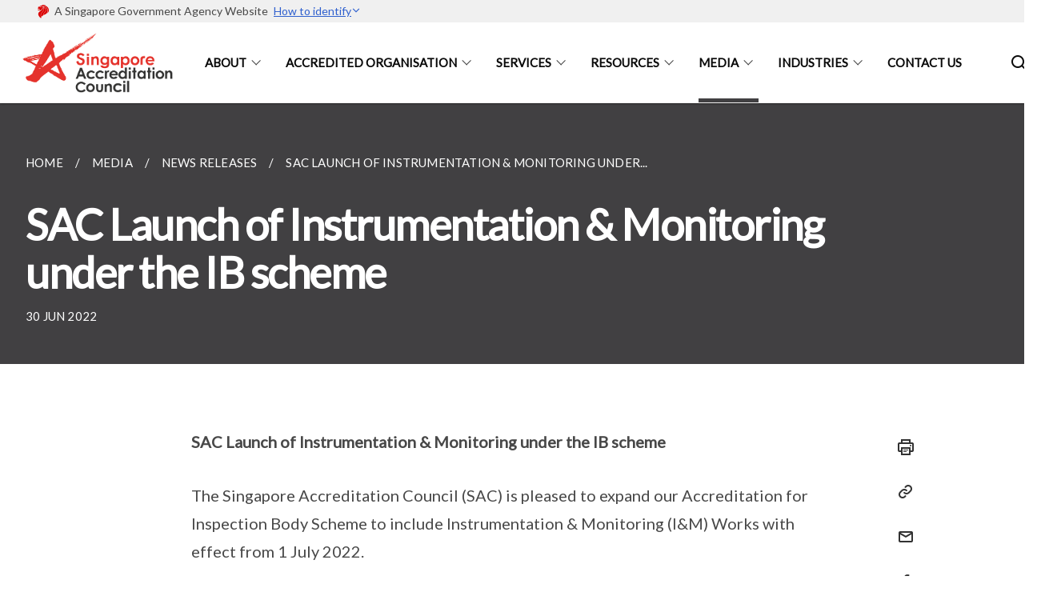

--- FILE ---
content_type: text/html
request_url: https://www.sac-accreditation.gov.sg/media/news-releases/sac-launch-of-instrumentation-and-monitoring-under-the-ib-sceme/
body_size: 4925
content:
<!doctype html>
<html lang="en"><head><script>(function(w,d,s,l,i){w[l]=w[l]||[];w[l].push({'gtm.start':
  new Date().getTime(),event:'gtm.js'});var f=d.getElementsByTagName(s)[0],
  j=d.createElement(s),dl=l!='dataLayer'?'&l='+l:'';j.async=true;j.src=
  'https://www.googletagmanager.com/gtm.js?id='+i+dl;f.parentNode.insertBefore(j,f);
  })(window,document,'script','dataLayer','GTM-WXJKSPTL');
</script><meta charset="utf8">
    <meta name="viewport"
          content="width=device-width, user-scalable=yes, initial-scale=1.0">
    <meta http-equiv="X-UA-Compatible" content="ie=edge">
    <meta name="twitter:card" content="summary_large_image"><meta property="og:title" content="SAC Launch of Instrumentation &amp; Monitoring under the IB scheme"><meta property="og:description" content="">
    <meta name="Description" CONTENT="">
    <meta property="og:image" content="https://www.sac-accreditation.gov.sg/">
    <meta property="og:url" content="https://www.sac-accreditation.gov.sg/media/news-releases/sac-launch-of-instrumentation-and-monitoring-under-the-ib-sceme/"><link rel="canonical" href="https://www.sac-accreditation.gov.sg/media/news-releases/sac-launch-of-instrumentation-and-monitoring-under-the-ib-sceme/" /><link rel="shortcut icon" href="/images/homepage/sac-esg-logo.png" type="image/x-icon"><link rel="stylesheet" href="/assets/css/styles.css">
    <link rel="stylesheet" href="/assets/css/blueprint.css">
    <link rel="stylesheet" href="/misc/custom.css">
    <link rel="stylesheet" href="https://fonts.googleapis.com/css?family=Lato:400,600" crossorigin="anonymous">
    <link href='https://cdnjs.cloudflare.com/ajax/libs/boxicons/2.0.9/css/boxicons.min.css' rel='stylesheet'><link type="application/atom+xml" rel="alternate" href="https://www.sac-accreditation.gov.sg/feed.xml" title="Singapore Accreditation Council" /><script src="https://assets.wogaa.sg/scripts/wogaa.js" crossorigin="anonymous"></script><title>SAC Launch of Instrumentation &amp; Monitoring under the IB scheme</title>
</head>
<body>
<div class="masthead-container" id="navbar" onclick><section class="bp-section bp-masthead"><div class="bp-container">
      <div class="row is-multiline is-vcentered masthead-layout-container">
        <div class="col is-9-desktop is-12-touch has-text-centered-touch">
          <div class="masthead-layout" id="bp-masthead">
            <span
              class="sgds-icon sgds-icon-sg-crest is-size-5"
              style="color: red"
            ></span>
            <span style="display: table-cell; vertical-align: middle">
              <span class="banner-text-layout">
                <span class="is-text">
                  A Singapore Government Agency Website&ensp;
                </span>
                <span class="bp-masthead-button" id="masthead-dropdown-button">
                  <span class="is-text bp-masthead-button-text">
                    How to identify
                  </span>
                  <span
                    class="sgds-icon sgds-icon-chevron-down is-size-7"
                    id="masthead-chevron"
                  ></span>
                </span>
              </span>
            </span>
          </div>
          <div
            class="masthead-divider is-hidden"
            id="masthead-divider"
            style="padding-left: -12px; padding-right: -12px"
          ></div>
        </div>
        <div class="col banner-content-layout is-hidden" id="banner-content">
          <div class="banner-content">
            <img
              src="/assets/img/government_building.svg"
              class="banner-icon"
            />
            <div class="banner-content-text-container">
              <strong class="banner-content-title"
                >Official website links end with .gov.sg</strong
              >
              <p>
                Government agencies communicate via
                <strong> .gov.sg </strong>
                websites <span class="avoidwrap">(e.g. go.gov.sg/open)</span>.
                <a
                  href="https://go.gov.sg/trusted-sites"
                  class="banner-content-text bp-masthead-button-link bp-masthead-button-text"
                  target="_blank"
                  rel="noreferrer"
                >
                  Trusted website<Text style="letter-spacing: -3px">s</Text>
                </a>
              </p>
            </div>
          </div>
          <div class="banner-content">
            <img src="/assets/img/lock.svg" class="banner-icon" />
            <div class="banner-content-text-container">
              <strong class="banner-content-title"
                >Secure websites use HTTPS</strong
              >
              <p>
                Look for a
                <strong> lock </strong>(<img
                  src="/assets/img/lock.svg"
                  class="inline-banner-icon"
                />) or https:// as an added precaution. Share sensitive
                information only on official, secure websites.
              </p>
            </div>
          </div>
        </div>
      </div>
    </div>
  </section>
</section>
<nav class="navbar is-transparent">
        <div class="bp-container">

        <div class="navbar-brand">
            <a class="navbar-item" href="/">
                <img src="/images/homepage/sac-esg-logo.png" alt="Homepage" style="max-height:75px;max-width:200px;height:auto;width:auto;">
            </a>
            <div class="navbar-burger burger" data-target="navbarExampleTransparentExample">
                <span></span>
                <span></span>
                <span></span>
            </div>
        </div>
        <div id="navbarExampleTransparentExample" class="bp-container is-fluid margin--none navbar-menu">
            <div class="navbar-start"><div class="navbar-item is-hidden-widescreen is-search-bar">
                    <form action="/search/" method="get">
                        <div class="field has-addons">
                            <div class="control has-icons-left is-expanded">
                                <input class="input is-fullwidth" id="search-box-mobile" type="text" placeholder="What are you looking for?" name="query">
                                    <span class="is-large is-left">
                                    <i class="sgds-icon sgds-icon-search search-bar"></i>
                                    </span>
                            </div>
                        </div>
                    </form>
                </div><div class="navbar-item has-dropdown is-hoverable">
                            <a class="navbar-link is-uppercase" href="/about/our-role/">About</a>
                            <div class="navbar-dropdown"><a class="navbar-item sub-link" href="/about/our-role/">Our Role</a><a class="navbar-item sub-link" href="/about/our-vision-mission-and-strategic-outcomes/">Our Vision, Mission And Strategic Outcomes</a><a class="navbar-item sub-link" href="/about/our-history/overview/">Our History</a><a class="navbar-item sub-link" href="/about/our-organisation-and-structure/">Our Organisation And Structure</a><a class="navbar-item sub-link" href="/about/collaborations-and-recognitions/">Collaborations And Recognitions</a><a class="navbar-item sub-link" href="/about/about-accreditation/">About Accreditation</a><a class="navbar-item sub-link" href="/about/benefits-of-accreditation/">Benefits Of Accreditation</a><a class="navbar-item sub-link" href="/about/join-us/">Join Us</a></div>
                            <div class="selector is-hidden-touch is-hidden-desktop-only"></div>
                        </div><div class="navbar-item has-dropdown is-hoverable"><a href="https://sacinet2.enterprisesg.gov.sg/sacsearch/search" target="_blank" rel="noopener nofollow" class="navbar-link is-uppercase">Accredited Organisation</a><div class="navbar-dropdown"><a href="https://sacinet2.enterprisesg.gov.sg/sacsearch/search" target="_blank" rel="noopener nofollow" class="navbar-item sub-link">Search Accredited Org</a><a href="/accredited-org/cab-status-update/" class="navbar-item sub-link">CAB Status Update</a></div>
                            <div class="selector is-hidden-touch is-hidden-desktop-only"></div>
                        </div><div class="navbar-item has-dropdown is-hoverable"><a href="/services/accreditation-services/" class="navbar-link is-uppercase">Services</a><div class="navbar-dropdown"><a href="/services/accreditation-services/" class="navbar-item sub-link">Accreditation Services</a><a href="/services/training/" class="navbar-item sub-link">Training, Courses & Seminars</a><a href="https://sacinet2.enterprisesg.gov.sg/" target="_blank" rel="noopener nofollow" class="navbar-item sub-link">e-Services - SACiNet</a><a href="https://lms.wizlearn.com/sacelearning" target="_blank" rel="noopener nofollow" class="navbar-item sub-link">e-Services - SAC Knowledge Centre</a><a href="/services/extended-surveillance-initiative/" class="navbar-item sub-link">Extended Surveillance Initiative</a></div>
                            <div class="selector is-hidden-touch is-hidden-desktop-only"></div>
                        </div><div class="navbar-item has-dropdown is-hoverable">
                            <a class="navbar-link is-uppercase" href="/resources/brochures/">Resources</a>
                            <div class="navbar-dropdown"><a class="navbar-item sub-link" href="/resources/brochures/">Brochures</a><a class="navbar-item sub-link" href="/resources/sac-documents/">SAC Documents</a><a class="navbar-item sub-link" href="/resources/how-to-use-sac-ilac-iaf-marks/">How to use SAC, ILAC, IAF Marks</a><a class="navbar-item sub-link" href="/resources/faq/">Frequently Asked Questions (FAQ)</a></div>
                            <div class="selector is-hidden-touch is-hidden-desktop-only"></div>
                        </div><div class="navbar-item has-dropdown is-hoverable">
                            <a class="navbar-link is-uppercase" href="/media/">Media</a>
                            <div class="navbar-dropdown"><a class="navbar-item sub-link" href="/media/">
                                        All
                                    </a><a class="navbar-item sub-link" href="/media/advisories/">Advisories </a><a class="navbar-item sub-link" href="/media/announcements/">Announcements </a><a class="navbar-item sub-link" href="/media/case-studies/">Case Studies </a><a class="navbar-item sub-link" href="/media/news-releases/">News Releases </a></div>
                            <div class="selector is-hidden-touch is-hidden-desktop-only active"></div>
                        </div><div class="navbar-item has-dropdown is-hoverable">
                            <a class="navbar-link is-uppercase" href="/industries/testing-inspection-certification/">Industries</a>
                            <div class="navbar-dropdown"><a class="navbar-item sub-link" href="/industries/testing-inspection-certification/">Testing, Inspection, Certification (TIC) Industries</a><a class="navbar-item sub-link" href="/industries/aviation-and-aerospace/">Aviation & Aerospace</a><a class="navbar-item sub-link" href="/industries/construction-and-built-environment/">Construction & Built Environment</a><a class="navbar-item sub-link" href="/industries/digital-ict/">Digital & ICT</a><a class="navbar-item sub-link" href="/industries/electrical-and-electronics-engineering/">Electrical & Electronics Engineering</a><a class="navbar-item sub-link" href="/industries/energy-and-chemicals/">Energy & Chemicals</a><a class="navbar-item sub-link" href="/industries/environment-and-sustainability/">Environment & Sustainability</a><a class="navbar-item sub-link" href="/industries/food-manufacturing-and-services/">Food Manufacturing & Services</a><a class="navbar-item sub-link" href="/industries/healthcare-and-biomedical-engineering/">Healthcare & Biomedical Engineering</a><a class="navbar-item sub-link" href="/industries/land-transport/">Land Transport</a><a class="navbar-item sub-link" href="/industries/logistics/">Logistics</a><a class="navbar-item sub-link" href="/industries/marine-and-offshore-engineering/">Marine & Offshore Engineering</a><a class="navbar-item sub-link" href="/industries/precision-engineering-and-industry-4-0/">Precision Engineering and Industry 4.0</a><a class="navbar-item sub-link" href="/industries/retail-wholesale-trade/">Retail & Wholesale Trade</a></div>
                            <div class="selector is-hidden-touch is-hidden-desktop-only"></div>
                        </div><div class="navbar-item"><a href="/contact-us/" class="navbar-item is-uppercase" style="height:100%;width:100%;">Contact Us</a><div class="selector is-hidden-touch is-hidden-desktop-only"></div>
                        </div></div><div class="navbar-end is-hidden-touch is-hidden-desktop-only">
                    <div class="navbar-item"><a class="bp-button is-text is-large" style="text-decoration: none" id="search-activate">
                                <span class="sgds-icon sgds-icon-search is-size-4"></span>
                            </a></div>
                </div></div>
        </div>
    </nav>

    <div class="bp-container hide is-hidden-touch is-hidden-desktop-only search-bar" id="search-bar">
        <div class="row margin--top--sm margin--bottom--sm is-gapless">

            <div class="col">
                <form action="/search/" method="get">
                  <div class="field has-addons">
                      <div class="control has-icons-left is-expanded">
                          <input class="input is-fullwidth is-large" id="search-box" type="text" placeholder="What are you looking for?" name="query" autocomplete="off">
                          <span class="is-large is-left">
                            <i class="sgds-icon sgds-icon-search is-size-4 search-bar"></i>
                          </span>

                      </div>
                      <div class="control">
                          <button type="submit" class="bp-button is-secondary is-medium has-text-white search-button">SEARCH</button>
                      </div>
                  </div>
                </form>
            </div>
        </div>
    </div>
</div>
<div id="main-content" role="main" onclick><section class="bp-section bg-secondary">
  <div class="bp-container ">
    <div class="row">
      <div class="col is-11"><nav class="bp-breadcrumb" aria-label="breadcrumbs">
    <ul>
        <li><a href="/"><small>HOME</small></a></li><li><a href="/media/"><small>MEDIA</small></a></li><li><a href="/media/news-releases/"><small>NEWS RELEASES</small></a></li><li><a href="/media/news-releases/sac-launch-of-instrumentation-and-monitoring-under-the-ib-sceme/"><small>SAC LAUNCH OF INSTRUMENTATION & MONITORING UNDER...</small></a></li></ul>
</nav>
</div>
    </div>
  </div>
  <div class="bp-container ">
    <div class="row">
      <div class="col is-11">
      	<h1 class="has-text-white"><b>SAC Launch of Instrumentation & Monitoring under the IB scheme</b></h1>
      </div>
    </div>
  </div>
  <div class="bp-container ">
    <div class="row">
      <div class="col is-11">
      	<small class="has-text-white" style="padding-top: 2.25rem; padding-bottom: 0">30 JUN 2022</small>
      </div>
    </div>
  </div>
</section>

<section class="bp-section">
	<div class="bp-container padding--top--lg content">
    <div class="row">
      <div class="col is-8 is-offset-2 print-content"><p><strong>SAC Launch of Instrumentation &amp; Monitoring under the IB scheme</strong></p>

<p>The Singapore Accreditation Council (SAC) is pleased to expand our Accreditation for Inspection Body Scheme to include Instrumentation &amp; Monitoring (I&amp;M) Works with effect from 1 July 2022.</p>

<p>The existing field under Site Investigation will be renamed as Site Investigation and Instrumentation &amp; Monitoring to cater this new area of accreditation.</p>

<p>The new area of accreditation will provide assurance that the Instrumentation &amp; Monitoring works are carried out by competent inspection bodies (IBs) and will be recognised by the Building Construction Authority (BCA) in their respective regime.</p>

<p>The accreditation for Instrumentation and Monitoring (I&amp;M) aims to raise the competency and professionalism of I&amp;M service providers (E.g. Geotechnical Borehole Instrumentation &amp; Monitoring, Instrumentation &amp; Monitoring for Struts). Accreditation ensures the inspection works are carrying out by IB are accordance to the Standards and enhances the safety of construction for Earth Retaining Stabilising Structures (ERSS) and tunnelling works. Tentatively from Jan 2024, BCA will require all BCA-registered specialist builders for I&amp;M to be accredited by SAC as part of conditions for renewal of their licenses.</p>

<p>Interested applicants will be assessed based on ISO/IEC 17020 and respective SAC Technical Note : IM 01 – Specific Requirements for the Accreditation of Inspection Bodies for Instrumentation &amp; Monitoring under the Inspection scheme.</p>

<p>Application for accreditation is now open through the SAC Accreditation portal, <a href="https://sacinet2.enterprisesg.gov.sg" target="_blank">SACINET website</a>.</p>
</div><div class="col is-1 has-float-btns is-position-relative is-hidden-touch">
    <div class="float-buttons">
        <div class="actionbar__inner">
            <button class="bp-button" id="print-button" aria-label="Print">
              <i 
              class="sgds-icon sgds-icon-print is-size-4">
              </i>
            </button>
        </div>
        <div class="actionbar__inner padding--top--sm">
            <button class="bp-button" id="copy-link" aria-label="Copy Link">
              <i 
              class="sgds-icon sgds-icon-link is-size-4">
              </i>
            </button>
            <input id="page-url" type="text" class="hide" value="https://www.sac-accreditation.gov.sg/media/news-releases/sac-launch-of-instrumentation-and-monitoring-under-the-ib-sceme/"></div>
        <div class="actionbar__inner padding--top--sm">
            <a href="mailto:?Subject=SAC Launch of Instrumentation & Monitoring under the IB scheme&amp;Body= https://www.sac-accreditation.gov.sg/media/news-releases/sac-launch-of-instrumentation-and-monitoring-under-the-ib-sceme/" id="mail-anchor" aria-label="Mail">
            <button class="bp-button">
            <i 
              class="sgds-icon sgds-icon-mail is-size-4">
            </i>
            </button>
            </a>
        </div>
        <div class="actionbar__inner padding--top--sm"><a href="http://www.facebook.com/sharer.php?u={{page.url|absolute_url|escape}}" target="_blank" rel="noopener nofollow" id="fb-anchor" aria-label="Share in Facebook">
            <button class="bp-button">
              <i 
              class="sgds-icon sgds-icon-facebook-alt is-size-4">
              </i>
            </button>
            </a>
        </div>
        <div class="actionbar__inner padding--top--sm"><a href="https://www.linkedin.com/sharing/share-offsite/?url={{page.url|absolute_url|escape}}&title={{page.title}}" target="_blank" rel="noopener nofollow" id="li-anchor" aria-label="Share in LinkedIn">
            <button class="bp-button">
              <i 
              class="sgds-icon sgds-icon-linkedin-alt is-size-4">
              </i>
            </button>
            </a>
        </div>
    </div>
</div>

<script src="/assets/js/print.js"></script>
</div>
  </div>
</section>
</div><footer class="bp-footer top-section" onclick>
    <div class="bp-container ">
        <div class="row">
            <div class="col header padding--top--lg padding--bottom--lg">
                <h5 class="sub-header has-text-white">
                    <b>Singapore Accreditation Council</b>
                </h5>
            </div>
        </div>
        <div class="row is-top"><div class="row col is-multiline is-hidden-tablet-only is-hidden-mobile "><div class="col footer-page-links is-one-fifth is-hidden-tablet-only is-hidden-mobile padding--bottom--lg is-left">
                            <p class="sub-header"><b><a href="/about/our-role/" class="has-text-white">About</a></b>
                            </p><p class="is-hidden-tablet-only is-hidden-mobile"><a href="/about/our-role/">Our Role</a>
                                    </p><p class="is-hidden-tablet-only is-hidden-mobile"><a href="/about/our-vision-mission-and-strategic-outcomes/">Our Vision, Mission And Strategic Outcomes</a>
                                    </p><p class="is-hidden-tablet-only is-hidden-mobile"><a href="/about/our-history/overview/">Our History</a>
                                        </p><p class="is-hidden-tablet-only is-hidden-mobile"><a href="/about/our-organisation-and-structure/">Our Organisation And Structure</a>
                                        </p><p class="is-hidden-tablet-only is-hidden-mobile"><a href="/about/collaborations-and-recognitions/">Collaborations And Recognitions</a>
                                        </p><p class="is-hidden-tablet-only is-hidden-mobile"><a href="/about/about-accreditation/">About Accreditation</a>
                                    </p><p class="is-hidden-tablet-only is-hidden-mobile"><a href="/about/benefits-of-accreditation/">Benefits Of Accreditation</a>
                                    </p><p class="is-hidden-tablet-only is-hidden-mobile"><a href="/about/join-us/">Join Us</a>
                                    </p></div><div class="col footer-page-links is-one-fifth is-hidden-tablet-only is-hidden-mobile padding--bottom--lg is-left"><p class="sub-header">
                                <b><a href="https://sacinet2.enterprisesg.gov.sg/sacsearch/search" target="_blank" rel="noopener nofollow" class="has-text-white">Accredited Organisation</a></b>
                            </p><p class="is-hidden-tablet-only is-hidden-mobile">
                                    <a href="https://sacinet2.enterprisesg.gov.sg/sacsearch/search" target="_blank" rel="noopener nofollow">Search Accredited Org</a>
                                </p><p class="is-hidden-tablet-only is-hidden-mobile">
                                    <a href="/accredited-org/cab-status-update/">CAB Status Update</a>
                                </p></div><div class="col footer-page-links is-one-fifth is-hidden-tablet-only is-hidden-mobile padding--bottom--lg is-left"><p class="sub-header">
                                <b><a href="/services/accreditation-services/" class="has-text-white">Services</a></b>
                            </p><p class="is-hidden-tablet-only is-hidden-mobile">
                                    <a href="/services/accreditation-services/">Accreditation Services</a>
                                </p><p class="is-hidden-tablet-only is-hidden-mobile">
                                    <a href="/services/training/">Training, Courses & Seminars</a>
                                </p><p class="is-hidden-tablet-only is-hidden-mobile">
                                    <a href="https://sacinet2.enterprisesg.gov.sg/" target="_blank" rel="noopener nofollow">e-Services - SACiNet</a>
                                </p><p class="is-hidden-tablet-only is-hidden-mobile">
                                    <a href="https://lms.wizlearn.com/sacelearning" target="_blank" rel="noopener nofollow">e-Services - SAC Knowledge Centre</a>
                                </p><p class="is-hidden-tablet-only is-hidden-mobile">
                                    <a href="/services/extended-surveillance-initiative/">Extended Surveillance Initiative</a>
                                </p></div><div class="col footer-page-links is-one-fifth is-hidden-tablet-only is-hidden-mobile padding--bottom--lg is-left">
                            <p class="sub-header"><b><a href="/resources/brochures/" class="has-text-white">Resources</a></b>
                            </p><p class="is-hidden-tablet-only is-hidden-mobile"><a href="/resources/brochures/">Brochures</a>
                                    </p><p class="is-hidden-tablet-only is-hidden-mobile"><a href="/resources/sac-documents/">SAC Documents</a>
                                        </p><p class="is-hidden-tablet-only is-hidden-mobile"><a href="/resources/how-to-use-sac-ilac-iaf-marks/">How to use SAC, ILAC, IAF Marks</a>
                                    </p><p class="is-hidden-tablet-only is-hidden-mobile"><a href="/resources/faq/">Frequently Asked Questions (FAQ)</a>
                                    </p></div><div class="col footer-page-links is-one-fifth is-hidden-tablet-only is-hidden-mobile padding--bottom--lg is-left">
                            <p class="sub-header">
                                <b><a class="has-text-white" href="/media/">Media</a></b>
                            </p><p class="is-hidden-tablet-only is-hidden-mobile">
                                    <a href="/media/">
                                        All
                                    </a>
                                </p><p class="is-hidden-tablet-only is-hidden-mobile">
                                    <a href="/media/advisories/">Advisories </a>
                                </p><p class="is-hidden-tablet-only is-hidden-mobile">
                                    <a href="/media/announcements/">Announcements </a>
                                </p><p class="is-hidden-tablet-only is-hidden-mobile">
                                    <a href="/media/case-studies/">Case Studies </a>
                                </p><p class="is-hidden-tablet-only is-hidden-mobile">
                                    <a href="/media/news-releases/">News Releases </a>
                                </p></div><div class="col footer-page-links is-one-fifth is-hidden-tablet-only is-hidden-mobile padding--bottom--lg is-left">
                            <p class="sub-header"><b><a href="/industries/testing-inspection-certification/" class="has-text-white">Industries</a></b>
                            </p><p class="is-hidden-tablet-only is-hidden-mobile"><a href="/industries/testing-inspection-certification/">Testing, Inspection, Certification (TIC) Industries</a>
                                    </p><p class="is-hidden-tablet-only is-hidden-mobile"><a href="/industries/aviation-and-aerospace/">Aviation & Aerospace</a>
                                    </p><p class="is-hidden-tablet-only is-hidden-mobile"><a href="/industries/construction-and-built-environment/">Construction & Built Environment</a>
                                    </p><p class="is-hidden-tablet-only is-hidden-mobile"><a href="/industries/digital-ict/">Digital & ICT</a>
                                    </p><p class="is-hidden-tablet-only is-hidden-mobile"><a href="/industries/electrical-and-electronics-engineering/">Electrical & Electronics Engineering</a>
                                    </p><p class="is-hidden-tablet-only is-hidden-mobile"><a href="/industries/energy-and-chemicals/">Energy & Chemicals</a>
                                    </p><p class="is-hidden-tablet-only is-hidden-mobile"><a href="/industries/environment-and-sustainability/">Environment & Sustainability</a>
                                    </p><p class="is-hidden-tablet-only is-hidden-mobile"><a href="/industries/food-manufacturing-and-services/">Food Manufacturing & Services</a>
                                    </p><p class="is-hidden-tablet-only is-hidden-mobile"><a href="/industries/healthcare-and-biomedical-engineering/">Healthcare & Biomedical Engineering</a>
                                    </p><p class="is-hidden-tablet-only is-hidden-mobile"><a href="/industries/land-transport/">Land Transport</a>
                                    </p><p class="is-hidden-tablet-only is-hidden-mobile"><a href="/industries/logistics/">Logistics</a>
                                    </p><p class="is-hidden-tablet-only is-hidden-mobile"><a href="/industries/marine-and-offshore-engineering/">Marine & Offshore Engineering</a>
                                    </p><p class="is-hidden-tablet-only is-hidden-mobile"><a href="/industries/precision-engineering-and-industry-4-0/">Precision Engineering and Industry 4.0</a>
                                    </p><p class="is-hidden-tablet-only is-hidden-mobile"><a href="/industries/retail-wholesale-trade/">Retail & Wholesale Trade</a>
                                    </p></div></div>
        </div><div class="row padding--top--lg is-left-desktop-only is-hidden-tablet-only is-hidden-mobile"  id="social-link-desktop-tablet">
            <div class="col is-flex is-two-thirds padding--top--sm padding--bottom--sm">
                <ul class='footer-link-container'><li><p><a href="/resources/faq/">FAQ</a></p>
                        </li><li><p><a href="/contact-us/">Contact Us</a></p>
                        </li><li><p><a href="https://form.gov.sg/6639e83400d3710c16051b0e" target="_blank" rel="noopener nofollow">Feedback</a></p>
                        </li><li><p><a href="https://www.reach.gov.sg/" target="_blank" rel="noopener nofollow" title="Link to reach.gov.sg">REACH</a></p>
                        </li><li><p><a href="https://www.tech.gov.sg/report-vulnerability/">Report Vulnerability</a></p></li><li><p><a href="/privacy/">Privacy Statement</a></p></li><li><p><a href="/terms-of-use/">Terms of Use</a></p></li>
                </ul>
            </div><div class="col social-link-container has-text-right-desktop padding--top--sm padding--bottom--sm is-hidden-tablet-only is-hidden-mobile"><a href="https://www.linkedin.com/company/singapore-accreditation-council" target="_blank" rel="noopener nofollow" class="social-link padding--left padding--bottom is-inline-block">
                            <span class="sgds-icon sgds-icon-linkedin is-size-4" title="LinkedIn"></span>
                        </a></div></div><div class="row">
            <div class="col footer-page-links is-hidden-desktop"><p><a href="/about/our-role/">About</a>
                            </p><p>
                            <a href="https://sacinet2.enterprisesg.gov.sg/sacsearch/search" target="_blank" rel="noopener nofollow">Accredited Organisation</a>
                        </p><p>
                            <a href="/services/accreditation-services/">Services</a>
                        </p><p><a href="/resources/brochures/">Resources</a>
                            </p><p>
                                <a href="/media/">Media</a>
                            </p><p><a href="/industries/testing-inspection-certification/">Industries</a>
                            </p></div>
        </div>
        <div class="row is-hidden-desktop is-vcentered">
            <div class="col padding--top--md padding--bottom--md">
                <div class="col divider padding--top--none padding--bottom--none"></div>
            </div>
        </div>
        <div class="row">
            <div class="col is-hidden-desktop is-two-thirds padding--top--sm padding--bottom--sm"><p><a href="/resources/faq/">FAQ</a></p><p><a href="/contact-us/">Contact Us</a></p><p><a href="https://form.gov.sg/6639e83400d3710c16051b0e" target="_blank" rel="noopener nofollow">Feedback</a></p><p><a href="https://www.reach.gov.sg/" target="_blank" rel="noopener nofollow" title="Link to reach.gov.sg">REACH</a></p><p><a href="https://www.tech.gov.sg/report-vulnerability/">Report Vulnerability</a></p><p><a href="/privacy/">Privacy Statement</a></p><p><a href="/terms-of-use/">Terms of Use</a></p>
            </div>
        </div>
        <div class="row">
            <div class="col social-link-container is-hidden-desktop padding--top--lg padding--bottom--none"><a href="https://www.linkedin.com/company/singapore-accreditation-council" target="_blank" rel="noopener nofollow" class="social-link padding--right" title="LinkedIn">
                        <span class="sgds-icon sgds-icon-linkedin is-size-4"></span>
                    </a></div>
        </div>
    </div>
</footer><footer class="bp-footer bottom-section" onclick>
    <div class="bp-container">
        <div class="row is-vcentered">
            <div class="col padding--top--md padding--bottom--md">
                <div class="col divider padding--top--none padding--bottom--none"></div>
            </div>
        </div>
        <div class="row is-vcentered">
            <div class="col has-text-left-desktop has-text-left-tablet has-text-left-mobile">
                <ul>
                    <li>
                        <p class="footer-credits"><a href="https://www.isomer.gov.sg/" target="_blank" rel="noopener nofollow">Created with <img src="/assets/img/isomer_logo.svg" alt="Isomer Logo"></a>
                        </p>
                    </li>
                    <li>
                        <p class="footer-credits"><a href="https://www.open.gov.sg/" target="_blank" rel="noopener nofollow">Built by <img src="/assets/img/ogp_logo.svg" alt="Open Government Products Logo"></a>
                        </p>
                    </li>
                </ul>
            </div>
            <div class="col has-text-right-desktop is-hidden-mobile is-hidden-tablet-only">
                <p class="footer-credits">
                    &copy; 2026
                        Singapore Accreditation Council, Last Updated 16 Jan 2026</p>
            </div>
        </div>
        <div class="row is-vcentered padding--top--sm">
            <div class="col is-hidden-desktop">
                <p class="footer-credits">
                    &copy; 2026
                        Singapore Accreditation Council, <br class="tablet-no-break">Last Updated 16 Jan 2026</p>
            </div>
        </div>
    </div>
</footer><script src="https://cdnjs.cloudflare.com/ajax/libs/babel-polyfill/7.8.3/polyfill.min.js" integrity="sha384-N9GWJ6gGT4pUnJPVgFMCKy3eTg1Xg5NbjqHSoUSazWLr85eR1/JT1BM7Dv2qtFum" crossorigin="anonymous"></script>
<script src="https://cdnjs.cloudflare.com/ajax/libs/modernizr/2.8.3/modernizr.min.js" integrity="sha256-0rguYS0qgS6L4qVzANq4kjxPLtvnp5nn2nB5G1lWRv4=" crossorigin="anonymous"></script>
<script src="https://cdnjs.cloudflare.com/ajax/libs/jquery/3.5.0/jquery.min.js" integrity="sha384-LVoNJ6yst/aLxKvxwp6s2GAabqPczfWh6xzm38S/YtjUyZ+3aTKOnD/OJVGYLZDl" crossorigin="anonymous"></script><script src="/assets/js/accordion.js" crossorigin="anonymous"></script>
<script src="/assets/js/sideNav-offset.js" crossorigin="anonymous"></script>
<script src="/assets/js/jquery.resize-sensor.js" crossorigin="anonymous"></script>
<script src="/assets/js/jquery.sticky-sidebar.js" crossorigin="anonymous"></script>
<script src="/assets/js/common.js" crossorigin="anonymous"></script>
<script src="/assets/js/masthead-content-dropdown.js" crossorigin="anonymous"></script><script src="https://cdnjs.cloudflare.com/ajax/libs/print-js/1.6.0/print.min.js" integrity="sha512-16cHhHqb1CbkfAWbdF/jgyb/FDZ3SdQacXG8vaOauQrHhpklfptATwMFAc35Cd62CQVN40KDTYo9TIsQhDtMFg==" crossorigin="anonymous"></script>
<script src="/assets/js/floating-buttons.js" crossorigin="anonymous"></script>
<script src="/assets/js/left-nav-interaction.js" crossorigin="anonymous"></script>
<script src="https://www.instagram.com/static/bundles/es6/EmbedSDK.js/ab12745d93c5.js" integrity="sha384-uCmurhfuSbKidtlFxpgv2j4yIWVfYbrJaFrj62TR3NpFp+msiMilcvgz0gsDY2Yj" crossorigin="anonymous"></script><script async src="/assets/js/autotrack.js"></script><script async src="https://www.googletagmanager.com/gtag/js?id=G-3RT85MXN6L"></script>
<script src="/assets/js/google-tag.js"></script><noscript><iframe src="https://www.googletagmanager.com/ns.html?id=GTM-WXJKSPTL"
  height="0" width="0" style="display:none;visibility:hidden"></iframe></noscript></body>
</html>

--- FILE ---
content_type: text/css
request_url: https://www.sac-accreditation.gov.sg/misc/custom.css
body_size: 37
content:
.bg-primary{background-color:#e7131a !important}.bg-secondary{background-color:#414042 !important}.bg-media-color-1{background-color:#e7131a}.bg-media-color-1:hover{background-color:#b80f15}.bg-media-color-2{background-color:#c00a32}.bg-media-color-2:hover{background-color:#900725}.bg-media-color-3{background-color:#e7131a}.bg-media-color-3:hover{background-color:#b80f15}.bg-media-color-4{background-color:#ce5c5c}.bg-media-color-4:hover{background-color:#be3939}.bg-media-color-5{background-color:#ca3433}.bg-media-color-5:hover{background-color:#a12a29}.bg-1{background:url("https://c.stocksy.com/a/YY3500/z0/1205314.jpg") no-repeat left 50%;-webkit-background-size:cover;background-size:cover}.bg-2{background:url("https://c.stocksy.com/a/FY3500/z0/1205295.jpg") no-repeat left 50%;-webkit-background-size:cover;background-size:cover}.bg-3{background:url("https://c.stocksy.com/a/L1o500/z0/1383923.jpg") no-repeat left 50%;-webkit-background-size:cover;background-size:cover}.bg-4{background:url("https://c.stocksy.com/a/Z22000/z0/7847.jpg") no-repeat left 50%;-webkit-background-size:cover;background-size:cover}.bg-gradient{background:#b41e8e;background:-moz-linear-gradient(45deg, #b41e8e 0%, #5c3f9e 50%, #0061af 100%);background:-webkit-linear-gradient(45deg, #b41e8e 0%, #5c3f9e 50%, #0061af 100%);background:linear-gradient(45deg, #b41e8e 0%, #5c3f9e 50%, #0061af 100%);filter:progid:DXImageTransform.Microsoft.gradient( startColorstr='#b41e8e', endColorstr='#0061af',GradientType=1 )}.bg-singpass{background:#be2e7d;background:-moz-linear-gradient(45deg, #be2e7d 0%, #d64e54 100%);background:-webkit-linear-gradient(45deg, #be2e7d 0%, #d64e54 100%);background:linear-gradient(45deg, #be2e7d 0%, #d64e54 100%);filter:progid:DXImageTransform.Microsoft.gradient( startColorstr='#be2e7d', endColorstr='#d64e54',GradientType=1 )}.bg-beeline{background:#009d62;background:-moz-linear-gradient(45deg, #009d62 0%, #0094d3 100%);background:-webkit-linear-gradient(45deg, #009d62 0%, #0094d3 100%);background:linear-gradient(45deg, #009d62 0%, #0094d3 100%);filter:progid:DXImageTransform.Microsoft.gradient( startColorstr='#009d62', endColorstr='#0094d3',GradientType=1 )}.bg-parkingsg{background:#0164b6;background:-moz-linear-gradient(45deg, #0164b6 0%, #04a4e3 100%);background:-webkit-linear-gradient(45deg, #0164b6 0%, #04a4e3 100%);background:linear-gradient(45deg, #0164b6 0%, #04a4e3 100%);filter:progid:DXImageTransform.Microsoft.gradient( startColorstr='#0164b6', endColorstr='#04a4e3',GradientType=1 )}.is-primary{background-color:#e7131a !important}.is-secondary{background-color:#414042 !important}.has-text-primary{color:#e7131a !important}.has-text-secondary{color:#414042 !important}.bp-menu-list a.is-active{color:#414042 !important;border-bottom:2px solid #414042 !important}.bp-menu-list a.is-active:hover{border-bottom:2px solid #414042 !important}.bp-menu-list a:hover{color:#414042 !important;border-bottom:1px solid #414042 !important}.bp-button.is-text span:hover,.bp-button.is-text span:focus{color:#414042}.bp-button:hover{color:#414042}.bp-sec-button{color:#414042}.bp-sec-button span{border-bottom:2px solid #414042 !important}.bp-sec-button:hover span{border-bottom:2px solid #5b595c !important;color:#5b595c !important}.bp-sec-button:hover i{color:#5b595c !important}.bottom-navigation a{background-color:#414042}.bottom-navigation a:hover{background-color:#282728 !important}.bp-section.bp-section-pagetitle{background-color:#e7131a !important}.pagination span:hover{border-color:#414042;color:#414042}.pagination span.selected-page:hover{background-color:#414042;border-color:#414042}.pagination .selected-page{background-color:#414042;border-color:#414042}#key-highlights{background-color:#e7131a}#key-highlights .col{border-left:1px solid #b80f15}@media screen and (max-width: 1023px){#key-highlights .col{border-top:1px solid #b80f15}}#key-highlights .col:hover{background-color:#b80f15}@media screen and (max-width: 1023px){.navbar-start .navbar-item a.active{border-bottom:2px solid #414042}}.navbar .navbar-link:hover:after{border-bottom:1px solid #414042;border-left:1px solid #414042}.navbar .navbar-item .sub-link.is-active{color:#414042}.navbar .navbar-item .selector.active{background-color:#414042}@media screen and (min-width: 1024px){.navbar .navbar-item.active{border-bottom:1px solid #414042}}.navbar .navbar-item:hover a{color:#414042}.navbar .navbar-item:hover .selector{background-color:#414042}.content h1,.content h2,.content h3,.content h4,.content h5{color:#414042}.content h1 strong,.content h2 strong,.content h3 strong,.content h4 strong,.content h5 strong{color:#414042}.content blockquote{border-left-color:#414042}.content blockquote>p{color:#414042}.content blockquote>ul{color:#414042}.media-category-button{text-decoration:none !important;color:#323232;margin-right:2.5rem;letter-spacing:0.5px}.media-category-button:hover,.media-category-button.selected{color:#414042;border-bottom:2px solid #414042}.content img.digital-transformation-icon{height:80px;width:80px;margin-left:0}.news-content{position:relative;margin-left:1rem;margin-right:1rem;padding:2rem;margin-top:-5rem;background-color:white}.tag{display:block}#business{display:none}#government{display:none}.image-card:hover .news-content{background-color:#e6e6e6}.hero-dropdown{display:flex;padding-top:1.75rem;padding-bottom:1.75rem}.is-centered{margin:auto}.is-three-fifths-mobile{width:50%}@media screen and (max-width: 1023px){.is-three-fifths-mobile{width:100%}}ul.jekyllcodex_accordion{position:relative;margin:1.4rem 0 !important;border-bottom:1px solid rgba(0,0,0,0.25);padding-bottom:0}ul.jekyllcodex_accordion>li{border-top:1px solid rgba(0,0,0,0.25);list-style:none;margin-left:0}ul.jekyllcodex_accordion>li>input{display:none}ul.jekyllcodex_accordion>li>label{display:block;cursor:pointer;padding:0.75rem 2.4rem 0.75rem 0;margin:0}ul.jekyllcodex_accordion>li>div{display:none;padding-bottom:1.2rem}ul.jekyllcodex_accordion>li>input:checked+label{font-weight:bold}ul.jekyllcodex_accordion>li>input:checked+label+div{display:block}ul.jekyllcodex_accordion>li>label::before{content:"+";font-weight:normal;font-size:130%;line-height:1.1rem;padding:0;position:absolute;right:0.5rem;transition:all 0.15s ease-in-out}ul.jekyllcodex_accordion>li>input:checked+label::before{transform:rotate(-45deg)}ul.jekyllcodex_accordion>li>div>ul>li{list-style-type:disc;border-top:0}ul.jekyllcodex_accordion>li>div>ol>li{list-style-type:decimal;border-top:0}

/*# sourceMappingURL=custom.css.map */